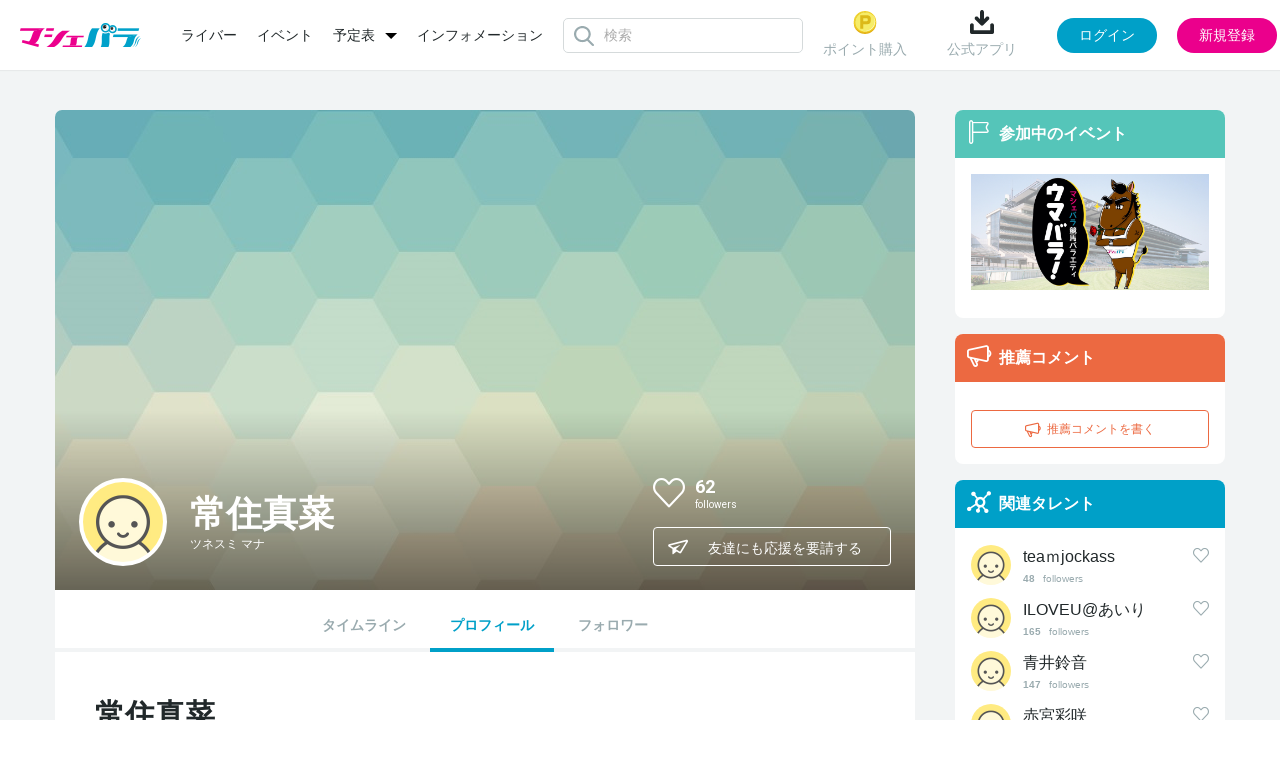

--- FILE ---
content_type: text/html; charset=UTF-8
request_url: https://www.mache.tv/talent/tsunesumi-mana/
body_size: 6770
content:
<!DOCTYPE html>
<html lang="ja">
<head>
<meta charset="UTF-8"/>
<title>常住真菜のプロフィール | マシェバラ</title>
<meta name="description" content="常住真菜のプロフィールページです。"/>
<meta name="keywords" content="常住真菜,マシェバラ"/>
<meta content="width=device-width, initial-scale=1.0, user-scalable=no" name="viewport"/>


<link rel="icon" href="/favicon.ico?date=20161207194251" type="image/x-icon"/>
<link rel="icon" href="/favicon.ico?date=20161207194251" type="image/vnd.microsoft.icon"/>
<link rel="shortcut icon" href="/favicon.ico?date=20161207194251" type="image/x-icon"/>
<link href="/css/common.css?date=20251209113735" rel="stylesheet" type="text/css"/>
<link href="/css/modal.css?date=20240215113751" rel="stylesheet" type="text/css"/>
<link href="/css/upload.css?date=20200707025054" rel="stylesheet" type="text/css"/>
<link href="https://fonts.googleapis.com/css?family=Roboto:400,100,300,700|Roboto+Condensed:700" rel="stylesheet" type="text/css"/>
<script charset="utf-8" src="/js/jquery-2.1.4.min.js" type="text/javascript"></script> 
<script charset="utf-8" src="/js/perfect-scrollbar.jquery.js" type="text/javascript"></script> 
<script charset="utf-8" src="/js/jquery.Jcrop.js" type="text/javascript"></script> 
<script charset="utf-8" src="/js/farbtastic.js" type="text/javascript"></script> 
<script charset="utf-8" src="/js/project.js?date=20250929154115" type="text/javascript"></script> 
<script charset="utf-8" src="/js/project_sample.js" type="text/javascript"></script> 
<script charset="utf-8" src="/js/common.js?date=20251015104307" type="text/javascript"></script> 
<script charset="utf-8" src="/js/mypage.js?date=20250623152407" type="text/javascript"></script> 
<!--[if lt IE 9]>
    <script src="http://html5shim.googlecode.com/svn/trunk/html5.js"></script>
    <![endif]--> 

<script charset="utf-8" type="text/javascript">
    (function (_g) {
      // _g: globalオブジェクト(window)
      _g.inn_env = _g.inn_env || {};
      _g.inn_env.front_base = '/';
      _g.inn_env.front_api_base = '/api/';
      _g.inn_env.emitter_namespace = '/prod';
      _g.inn_env.heartbeat_interval = '20000';
      _g.inn_env.session_cookie = 'SID';
      _g.inn_env.emoji_list = ["nikoniko","heart","wink","kiss","warai","ikari","kanasi","namida","bikuri","ga-nn","dokidoki","furareta","mukimuki","ok","good","hakushu_1","hakushu_2","guu","pieace","byebye","kirakira","ase","ase_namida","dash_tameiki","zzz","bikkuri","hatena","runrun","craker","star"];
    })(window);
    </script> 
<script charset="utf-8" src="/js/variety.js?date=20240401120136" type="text/javascript"></script> 
<script charset="utf-8" src="/js/variety_mypage_account.js?date=20230530143816" type="text/javascript"></script> 
<script charset="utf-8" src="/js/scroll.js" type="text/javascript"></script> 

<!-- Google Tag Manager --> 
<script>/*<![CDATA[*/(function(w,d,s,l,i){w[l]=w[l]||[];w[l].push({'gtm.start':
new Date().getTime(),event:'gtm.js'});var f=d.getElementsByTagName(s)[0],
j=d.createElement(s),dl=l!='dataLayer'?'&l='+l:'';j.async=true;j.src=
'https://www.googletagmanager.com/gtm.js?id='+i+dl;f.parentNode.insertBefore(j,f);
})(window,document,'script','dataLayer','GTM-MZ699N2');/*]]>*/</script> 
<!-- End Google Tag Manager -->

<meta name="twitter:card" content="summary"/>
<meta name="twitter:site" content="@MacheVariety"/>
<meta name="twitter:title" content="マシェバラ 芸能人によるネット生放送＆ライブトークバラエティ"/>
<meta name="twitter:description" content="芸能人によるネット生放送＆ライブトークイベントを配信。お笑い芸人、女優、アイドル多数出演。"/>

	<meta name="twitter:image" content="https://www.mache.tv/images/img-logo-machevariety-1000.png"/>
	
	<meta name="twitter:url" content="https://www.mache.tv"/>
	
	<meta property="og:type" content="website"/>
	<meta property="og:title" content="マシェバラ 芸能人によるネット生放送＆ライブトークバラエティ"/>
	<meta property="og:url" content="https://www.mache.tv"/>
	
	<meta property="og:description" content="芸能人によるネット生放送＆ライブトークイベントを配信。お笑い芸人、女優、アイドル多数出演。"/>
	<meta property="og:site_name" content="マシェバラ"/>
	<meta property="og:image" content="https://www.mache.tv/images/img-logo-machevariety-1000.png"/>
	
	
	


</head>
<body>
<div class="l-layer l-layer--modal" id="l-layer--modal"></div>
<div class="l-layer l-layer--notification" id="l-layer--notification"></div>
<div class="l-layer l-layer--page" id="l-layer--page"> 
	
    
	<header class="site_header">
        
		<div class="inner">
			<div class="left_box">
				<div class="brand">
					<a href="/">
						<img alt="マシェバラ" height="24" src="/images/img-logo-machevariety.png" srcset="/images/img-logo-machevariety-x2.png 2x" width="121"/>
					</a>
				</div>
        	    
	<nav class="header_menu">
		<ul class="menu_list">
			<li class="list-item">
				<a href="/talent/">ライバー</a>
			</li>
			<li class="list-item">
				<a href="/event/">イベント</a>
			</li>
		<li class="list-item dropdown">
				<div class="dropdown-toggle">
					<a class="dropdown-toggle-menu">予定表</a>
				</div>
				<ul class="dropdown-menu">
					<li><a href="/program/">番組表</a></li>
					<li style="margin-top: 15px;"><a href="/realevent/schedule">リアルイベント</a></li>
				</ul>
			</li>
			<!-- <li class="list-item">
				<a href="/program/">番組表</a>
			</li> -->
			<li class="list-item">
				<a href="/info/">インフォメーション</a>
			</li>
		</ul>
	</nav>

        	    
	<div class="header_search">
		<div class="icon__loader"></div>
		<div class="search_form">
			<input type="text" class="input_search" id="common_searchBox" placeholder="検索" autocomplete="off"/>
		</div>
		<div class="search_suggest" id="common_suggestMenu">
			<div class="p-header-search__suggestMenu__inner suggest_menu">
				<div class="category">
					<div class="category_head">
						<div class="ttl">ライバー (0)</div>
					</div>
					<div class="category_body">
						<div class="not_found">
							該当のライバーが見つかりません
						</div>
					</div>
				</div>
				<div class="category">
					<div class="category_head">
						<div class="ttl">イベント (0)</div>
					</div>
					<div class="category_body">
						<div class="not_found">
							該当のイベントが見つかりません
						</div>
					</div>
				</div>
			</div>
		</div>
	</div>

			</div>
			<div class="right_box">
        	    
	
		<div class="before_login">
			<div class="header_menu">
				
					<div class="menu-item">
						<a href="/account/sns_login_modal" class="js-modal-trigger" data-modal-url="/account/sns_login_modal">
							<img src="/images/common/header_point.png" alt="ポイントのアイコン"/>
							ポイント購入
						</a>
					</div>
				
				
				<div class="menu-item download">
					<div class="name" id="download">
						<img src="/images/common/header_download.png" alt="ダウンロードのアイコン"/>
						公式アプリ
					</div>
					<div class="code">
						<div class="ttl">読み取る</div>
						<div class="image">
							<img src="/images/common/qr.png" alt="マシェバラアプリはこちらから"/>
						</div>
						<div class="close">
							<img src="/images/common/close.svg" alt="閉じる"/>
						</div>
					</div>
				</div>
			</div>
			<div class="action" id="js-login_modal" data-is_required_login="false">
				<button type="button" class="js-modal-trigger button button_login" data-modal-url="/account/sns_login_modal">ログイン</button>
				<button type="button" class="js-modal-trigger button button_regist" data-modal-url="/account/register_modal">新規登録</button>
			</div>
		</div>
	

	

	

	
	
		<div class="hidden" id="meta_flag" data-is_success="0"></div>
	

	<div class="hidden" id="modal_flags" data-production_email_check_modal_show="0" data-tc_modal_show="0" data-meta_user_delete_modal_show="0"></div>
<script>
	$(document).ready(function() {
		let modal_urls = []
		let modal_flags = $("#modal_flags").data()
		let meta_flag = $("#meta_flag").data()

		$.each(modal_flags, function(key, value) {
			if (value == 1) {
				switch (key) {
					case 'production_email_check_modal_show':
						modal_urls.push("/index/production_email_check_modal")
						break;
						
						case 'tc_modal_show':
						modal_urls.push("/index/tc_modal")
						break;

						case 'meta_user_delete_modal_show':
						let is_success = meta_flag.is_success ?? 0;
						modal_urls.push(`/index/meta_user_delete_modal?is_success_meta=` + is_success);
						break;
				
					default:
						break;
				}
			} 
		})

		macheVariety.Modal_Show_Multiple(modal_urls); 
	});
</script>

			</div>
		</div>
	</header>
   	
    

	<div class="l-block-full">
		<div class="inner">
			<div class="l-block-full__mainCol"></div>
		</div>
	</div>
	<div class="l-block-main l-block-main--2col-ctntLeft">
		<div class="inner"> 
			
	<div class="page_talent">
		<div class="profile">
			<div class="l-block-main__content"> 
				<section class="p-ctntPanel"> 
					
<!--talentDetail cover-->
    <header class="p-talentDetail-cover">
        <div class="p-talentDetail-cover__left">
            <div class="p-talentDetail-cover__profPic">
                <div class="pic">
                    <div class="c-circlePic">
                        <img alt="" height="80" src="/images/default_prof_pic.png" width="80"/>
                    </div>
                </div>
            </div>
            <h1 class="p-talentDetail-cover__name">
              <div class="name">常住真菜</div>
              <div class="kana">ツネスミ マナ</div>
              
            </h1>
        </div>
        <div class="p-talentDetail-cover__right">
            <ul class="p-talentDetail-cover__social">
                <div class="p-talentDetail-cover__social__followers">
                    <div class="c-followSwitch js-followSwitch tsunesumi-mana" id="tsunesumi-mana" onclick="follow_toggle(&#039;tsunesumi-mana&#039;, &#039;/member/change_follow&#039;)">
                        <i class="icon c-followSwitch__icon heartSwitch"></i>
                    </div>
                    <div class="followers__cnt">
                        <span class="cnt" id="cnt-tsunesumi-mana">62</span>
                        <span class="label">followers</span>
                    </div>
                </div>
                <div class="p-talentDetail-cover__social__link">
                    <div class="link">
                        
                    </div>
                    <div class="link">
                        
                    </div>
                </div>
            </ul>
            <div class="p-talentDetail-cover__share js-sharePopup">
                <button class="p-talentDetail-cover__share__btn c-lineBtn" type="button"><i class="icon icon-mv-airplane"></i><span class="label">友達にも応援を要請する</span></button>
                <div class="p-talentDetail-cover__share__pop">
                    <div class="pop__body">
                        <div class="pop__item">
                            <i class="icon icon-mv-twitter-xs xtwitter" onclick="window.open('https://x.com/share?text=マシェバラで常住真菜を一緒に応援しよう！%0a&amp;hashtags=ウマバラ,ミス東スポ2019&amp;url='+encodeURIComponent(location.href),'twitter-share-dialog','width=626,height=436');return false;"></i>
                        </div>
                        <div class="pop__item fb-share-button">
                            <i class="icon icon-mv-facebook-s facebook" onclick="window.open('https://www.facebook.com/sharer/sharer.php?u='+encodeURIComponent(location.href),'facebook-share-dialog','width=626,height=436');return false;"></i>
                        </div>
                    </div>
                </div>
            </div>
        </div>
        <div class="talent_cover_img">
            <img class="cover_img" alt="" src="/images/talent_default_pc.jpg"/>
        </div>
    </header>
<!--//talentDetail cover-->

<!--talentDetail nav-->
	<nav class="p-talentDetail-nav">
		<ul class="p-talentDetail-nav__list">
			<li class="p-talentDetail-nav__item  "><a href="/talent/tsunesumi-mana/timeline">タイムライン</a></li>
			<li class="p-talentDetail-nav__item  is-current "><a href="/talent/tsunesumi-mana/">プロフィール</a></li>
			
			<li class="p-talentDetail-nav__item  "><a href="/talent/tsunesumi-mana/follower/">フォロワー</a></li>

		</ul>
	</nav>
<!--//talentDetail nav-->

					<div class="p-ctntPanel__body"> 
						<article class="p-talentDetail-profileArticle">
							<h1 class="p-talentDetail-profileArticle__header">
								<div class="p-talentDetail-profileArticle__name">常住真菜</div>
								<div class="p-talentDetail-profileArticle__kana">ツネスミ マナ</div>
								
							</h1>
							
							<div class="c-hztlTermList c-hztlTermList--prof">
								
								
								<dl class="c-hztlTermList__list">
									<dt class="c-hztlTermList__dt">出身地</dt>
									<dd class="c-hztlTermList__dd">千葉県</dd>
								</dl>
								<dl class="c-hztlTermList__list">
									<dt class="c-hztlTermList__dt">身長</dt>
									<dd class="c-hztlTermList__dd">166cm</dd>
								</dl>
								<dl class="c-hztlTermList__list">
									<dt class="c-hztlTermList__dt">3サイズ</dt>
									<dd class="c-hztlTermList__dd">B / W 59 / H 84</dd>
								</dl>
								
								
								<dl class="c-hztlTermList__list">
									<dt class="c-hztlTermList__dt">血液型</dt>
									<dd class="c-hztlTermList__dd">B型</dd>
								</dl>
								<dl class="c-hztlTermList__list">
									<dt class="c-hztlTermList__dt">生年月日</dt>
									<dd class="c-hztlTermList__dd">1994年10月02日 (31歳)</dd>
								</dl>
								<dl class="c-hztlTermList__list">
									<dt class="c-hztlTermList__dt">特技</dt>
									<dd class="c-hztlTermList__dd">弓道・つかみ取り</dd>
								</dl>
								<dl class="c-hztlTermList__list">
									<dt class="c-hztlTermList__dt">趣味</dt>
									<dd class="c-hztlTermList__dd">YouTubeを見ること・読書</dd>
								</dl>
								
								
								
								
								
								
							</div>
						</article>
						
						<section class="p-talentDetail-subArticle">
							<header class="p-talentDetail-subArticle__header">
								<h2 class="header__title u-color--green"> <i class="icon icon-mv-flag"></i><span class="label">出演履歴</span> </h2>
							</header>
							<div class="p-talentDetail-subArticle__body">
								<ol class="c-eventList-entry">
									<li class="c-eventList-entry__item">
										<div class="c-eventList-entry__detail">
											<div class="title"> <a href="/event/uma/"><span>マシェバラ競馬バラエティ「ウマバラ！」</span></a> </div>
											<div class="caption"> <span>ガールズと一緒に競馬予想！</span> </div>
											<div class="buttons">
												
												
											</div>
										</div>
										<div class="c-eventList-entry__cover"> <a href="/event/uma/"><img height="119" width="238" alt="マシェバラ競馬バラエティ「ウマバラ！」" src="https://inn2sst03.blob.core.windows.net/inn/variety_event/event_top_image_1_id/68e8bc2d-ec6c-45c0-b73d-64d20a000010.jpg"/></a> </div>
									</li><li class="c-eventList-entry__item">
										<div class="c-eventList-entry__detail">
											<div class="title"> <a href="/event/2019tospo/"><span>ミス東スポ2019選考オーディション</span></a> </div>
											<div class="caption"> <span>老舗新聞社・東スポのミスコンテスト！各界から紙面を彩るに相応しい美女がエントリー！</span> </div>
											<div class="buttons">
												
												
											</div>
										</div>
										<div class="c-eventList-entry__cover"> <a href="/event/2019tospo/"><img height="119" width="238" alt="ミス東スポ2019選考オーディション" src="https://inn2sst03.blob.core.windows.net/inn/variety_event/event_top_image_1_id/5b31d4a8-0a90-4ada-9213-41220a000010.jpg"/></a> </div>
									</li>
								</ol>
							</div>
						</section>
						
						
						
					</div>
				</section>
			</div>
		</div>
	</div>
<script charset="utf-8" src="/js/jquery.jqplot.min.js" type="text/javascript"></script> 
<script charset="utf-8" src="/js/jqplot.donutRenderer.min.js" type="text/javascript"></script> 
<script>
$(function() {
	var chartData = [
		['アイドル', ],
		['タレント', ],
		['グラビア', ],
		['モデル', ],
		['コスプレ', ],
		['バラエティ', ],
		['その他', ],
	];

	var chartSeriesColors = [
		"#eb008c", "#e4b100", "#00a0c8", "#55c5b9", "#ec6941", "#9aabaf", "#dde1e2",
		"#eb008c", "#e4b100", "#00a0c8", "#55c5b9", "#ec6941", "#9aabaf", "#dde1e2"
	];

	var plot1 = jQuery.jqplot ('profChartCanvas', [chartData],{
		seriesColors: chartSeriesColors,
		stackSeries: true,
		seriesDefaults: {
			renderer: jQuery.jqplot.DonutRenderer,
			rendererOptions: {
				showDataLabels: true,
				dataLabels: "label",
				startAngle: -90,
				shadow: false,
				padding: 0,
			},
		},
		legend: { show:false, location: 'e' },
		grid: {
			background: "transparent",
			borderColor: "transparent",
			borderWidth: 0,
			shadow: false,
		},
		gridDimensions:{
			width: 270,
			height: 270,
		},
	});
});
</script> 

			<div class="l-block-main__side">
  <!--sideLiveBox-->
  
  <!--//sideLiveBox-->

  <!--sideBox event-->
  <aside class="p-sideBox p-sideBox--event">
  <header class="p-sideBox__header p-sideBox__header--green">
    <i class="icon icon-mv-flag"></i>
    <h2 class="label">参加中のイベント</h2>
  </header>
  <div class="p-sideBox__body">
    <nav>
      <ul class="c-eventList">
        
          <li class="c-eventList__item">
            <a href="/event/uma/">
              <div class="c-eventList__cover">
                <div class="c-eventList__cover__text">
                  <div class="title">マシェバラ競馬バラエティ「ウマバラ！」</div>
                  <div class="caption">ガールズと一緒に競馬予想！</div>
                </div>
                <div class="c-eventList__cover__img">
                  <img height="119" width="238" alt="マシェバラ競馬バラエティ「ウマバラ！」" src="https://inn2sst03.blob.core.windows.net/inn/variety_event/event_top_image_1_id/68e8bc2d-ec6c-45c0-b73d-64d20a000010.jpg"/>
                </div>
              </div>
            </a>
            
          </li>
        
      </ul>
    </nav>
  </div>
</aside>
  <!--//sideBox event-->

  <!--sideBox recommend-->
  <aside class="p-sideBox p-sideBox--recommend">
	<header class="p-sideBox__header p-sideBox__header--orange">
		<i class="icon icon-mv-megaphone"></i>
		<h2 class="label">推薦コメント</h2>
	</header>
	<div class="p-sideBox__body">
		<div class="c-commentList js-commentList">
			<ul class="c-commentList__list">
				<!--デフォルトでは５件表示。「もっとみる」クリックでパネルが伸びて10件表示に変更-->
				
			</ul>
			<div class="c-commentList__moreLink">
				<a href="#">もっとみる</a>
			</div>
			<!-- ADelaCruz INNR_VARIETY-219, INNR_VARIETY-220 bug fix start -->
			
			
				<button class="js-modal-trigger c-lineBtn c-lineBtn--recommendAdd" data-modal-url="/account/sns_login_modal">
					<i class="icon icon-mv-megaphone"></i><span class="label">推薦コメントを書く</span>
				</button>
			
			<!-- ADelaCruz INNR_VARIETY-219, INNR_VARIETY-220 bug fix end -->
		</div>
	</div>
</aside>
  <!--//sideBox recommend-->

  <!--sideBox relatedTalent-->
  <aside class="p-sideBox p-sideBox--relatedTalent">
  <header class="p-sideBox__header p-sideBox__header--blue">
    <i class="icon icon-mv-relation"></i>
    <h2 class="label">関連タレント</h2>
  </header>
  <div class="p-sideBox__body">
    <div class="c-relatedTalent">
      <ul class="c-relatedTalent__list">
        
          <li class="c-relatedTalent__item">
            <div class="c-relatedTalent__name">
              <a href="/talent/jockass/">teaｍjockass</a>
            </div>
            <div class="c-relatedTalent__profPic">
              <a href="/talent/jockass/" style="text-decoration:none;">
	              <span class="c-circlePic">
	              	<img height="40" width="40" alt="teaｍjockassのプロフィール画像" src="/images/default_prof_pic.png"/>
	              </span>
              </a>
            </div>
            <div class="c-relatedTalent__follower">
            	<span class="cnt" id="cnt-jockass">48</span>
              	<span class="label">followers</span>
            </div>
            <div class="c-relatedTalent__followBtn c-followSwitch js-followSwitch  jockass" id="jockass" onclick="follow_toggle(&#039;jockass&#039;,&#039;/member/change_follow&#039;, &#039;talent&#039;)">
                  <i class="icon c-followSwitch__icon"></i>
            </div>
          </li>
        
          <li class="c-relatedTalent__item">
            <div class="c-relatedTalent__name">
              <a href="/talent/iloveu-airi/">ILOVEU@あいり</a>
            </div>
            <div class="c-relatedTalent__profPic">
              <a href="/talent/iloveu-airi/" style="text-decoration:none;">
	              <span class="c-circlePic">
	              	<img height="40" width="40" alt="ILOVEU@あいりのプロフィール画像" src="/images/default_prof_pic.png"/>
	              </span>
              </a>
            </div>
            <div class="c-relatedTalent__follower">
            	<span class="cnt" id="cnt-iloveu-airi">165</span>
              	<span class="label">followers</span>
            </div>
            <div class="c-relatedTalent__followBtn c-followSwitch js-followSwitch  iloveu-airi" id="iloveu-airi" onclick="follow_toggle(&#039;iloveu-airi&#039;,&#039;/member/change_follow&#039;, &#039;talent&#039;)">
                  <i class="icon c-followSwitch__icon"></i>
            </div>
          </li>
        
          <li class="c-relatedTalent__item">
            <div class="c-relatedTalent__name">
              <a href="/talent/aoi-suzune/">青井鈴音</a>
            </div>
            <div class="c-relatedTalent__profPic">
              <a href="/talent/aoi-suzune/" style="text-decoration:none;">
	              <span class="c-circlePic">
	              	<img height="40" width="40" alt="青井鈴音のプロフィール画像" src="/images/default_prof_pic.png"/>
	              </span>
              </a>
            </div>
            <div class="c-relatedTalent__follower">
            	<span class="cnt" id="cnt-aoi-suzune">147</span>
              	<span class="label">followers</span>
            </div>
            <div class="c-relatedTalent__followBtn c-followSwitch js-followSwitch  aoi-suzune" id="aoi-suzune" onclick="follow_toggle(&#039;aoi-suzune&#039;,&#039;/member/change_follow&#039;, &#039;talent&#039;)">
                  <i class="icon c-followSwitch__icon"></i>
            </div>
          </li>
        
          <li class="c-relatedTalent__item">
            <div class="c-relatedTalent__name">
              <a href="/talent/akamiya-ayasa/">赤宮彩咲</a>
            </div>
            <div class="c-relatedTalent__profPic">
              <a href="/talent/akamiya-ayasa/" style="text-decoration:none;">
	              <span class="c-circlePic">
	              	<img height="40" width="40" alt="赤宮彩咲のプロフィール画像" src="/images/default_prof_pic.png"/>
	              </span>
              </a>
            </div>
            <div class="c-relatedTalent__follower">
            	<span class="cnt" id="cnt-akamiya-ayasa">82</span>
              	<span class="label">followers</span>
            </div>
            <div class="c-relatedTalent__followBtn c-followSwitch js-followSwitch  akamiya-ayasa" id="akamiya-ayasa" onclick="follow_toggle(&#039;akamiya-ayasa&#039;,&#039;/member/change_follow&#039;, &#039;talent&#039;)">
                  <i class="icon c-followSwitch__icon"></i>
            </div>
          </li>
        
          <li class="c-relatedTalent__item">
            <div class="c-relatedTalent__name">
              <a href="/talent/akutsu-misaki/">阿久津美咲</a>
            </div>
            <div class="c-relatedTalent__profPic">
              <a href="/talent/akutsu-misaki/" style="text-decoration:none;">
	              <span class="c-circlePic">
	              	<img height="40" width="40" alt="阿久津美咲のプロフィール画像" src="https://inn2sst03.blob.core.windows.net/inn/talent/icon_image/68f9ab6a-7b94-4a2d-a98e-64d80a000010.png"/>
	              </span>
              </a>
            </div>
            <div class="c-relatedTalent__follower">
            	<span class="cnt" id="cnt-akutsu-misaki">237</span>
              	<span class="label">followers</span>
            </div>
            <div class="c-relatedTalent__followBtn c-followSwitch js-followSwitch  akutsu-misaki" id="akutsu-misaki" onclick="follow_toggle(&#039;akutsu-misaki&#039;,&#039;/member/change_follow&#039;, &#039;talent&#039;)">
                  <i class="icon c-followSwitch__icon"></i>
            </div>
          </li>
        
      </ul>
    </div>
  </div>
</aside>
  <!--//sideBox relatedTalent-->
</div>
		</div>
	</div>
	<div class="p-pageScrollUp" id="pageScrollUp"> <i class="icon icon-mv-arrow2-up"></i> </div>
	
	<footer class="site_footer">
		<div class="inner">
			<nav class="footer_menu">
				<ul class="menu_list">
					<li class="list-item"> <a href="/About/rule/">利用規約</a> </li>
					<li class="list-item"> <a href="/privacypolicy/">プライバシーポリシー</a> </li>
					<li class="list-item"> <a href="/transaction/">特定商取引</a> </li>
					<li class="list-item"> <a href="/recommendation/">推奨環境</a> </li>
					<li class="list-item"> <a href="/company/">運営会社</a> </li>
					<li class="list-item"> <a href="/faq/">FAQ</a> </li>
					<li class="list-item"> <a href="/collaboration/television/">コラボレーション</a> </li>
					<li class="list-item"> <a href="/realevent/schedule">リアルイベント</a> </li>
					<li class="list-item"> <a href="/contact/">お問い合わせ</a> </li>
			</ul>
				<div class="social_list">
					<div class="list-item twitter">
						<a href="https://twitter.com/MacheVariety" target="_blank">
							<img src="/images/common/footer_x.png" alt="マシェバラ公式Xアカウント"/>
						</a>
					</div>
					<div class="list-item youtube">
						<a href="https://www.youtube.com/user/machetv" target="_blank">
							<img src="/images/common/footer_youtube.png" alt="マシェバラ公式Youtubeアカウント"/>
						</a>
					</div>
				</div>
			</nav>
			<div class="brand">
				<a href="/" class="logo">
					<img alt="マシェバラ" height="20" src="/images/common/footer_brand.png"/>
				</a>
				<small class="copyright">2007 - 2026 &copy; Macherie Variety </small>
			</div>
		</div>
	</footer>

</div>
</body>
</html>

--- FILE ---
content_type: application/javascript
request_url: https://www.mache.tv/js/jqplot.donutRenderer.min.js
body_size: 3797
content:
/* jqPlot 1.0.8r1250 | (c) 2009-2013 Chris Leonello | jplot.com
   jsDate | (c) 2010-2013 Chris Leonello
 */(function(e){e.jqplot.DonutRenderer=function(){e.jqplot.LineRenderer.call(this)};e.jqplot.DonutRenderer.prototype=new e.jqplot.LineRenderer();e.jqplot.DonutRenderer.prototype.constructor=e.jqplot.DonutRenderer;e.jqplot.DonutRenderer.prototype.init=function(p,t){this.diameter=null;this.innerDiameter=null;this.thickness=null;this.padding=20;this.sliceMargin=0;this.ringMargin=null;this.fill=true;this.shadowOffset=2;this.shadowAlpha=0.07;this.shadowDepth=5;this.highlightMouseOver=true;this.highlightMouseDown=false;this.highlightColors=[];this.dataLabels="percent";this.showDataLabels=false;this.dataLabelFormatString=null;this.dataLabelThreshold=3;this.dataLabelPositionFactor=0.4;this.dataLabelNudge=0;this.startAngle=0;this.tickRenderer=e.jqplot.DonutTickRenderer;this._drawData=true;this._type="donut";if(p.highlightMouseDown&&p.highlightMouseOver==null){p.highlightMouseOver=false}e.extend(true,this,p);if(this.diameter!=null){this.diameter=this.diameter-this.sliceMargin}this._diameter=null;this._innerDiameter=null;this._radius=null;this._innerRadius=null;this._thickness=null;this._previousSeries=[];this._numberSeries=1;this._sliceAngles=[];this._highlightedPoint=null;if(this.highlightColors.length==0){for(var r=0;r<this.seriesColors.length;r++){var q=e.jqplot.getColorComponents(this.seriesColors[r]);var n=[q[0],q[1],q[2]];var s=n[0]+n[1]+n[2];for(var o=0;o<3;o++){n[o]=(s>570)?n[o]*0.8:n[o]+0.3*(255-n[o]);n[o]=parseInt(n[o],10)}this.highlightColors.push("rgb("+n[0]+","+n[1]+","+n[2]+")")}}t.postParseOptionsHooks.addOnce(l);t.postInitHooks.addOnce(g);t.eventListenerHooks.addOnce("jqplotMouseMove",b);t.eventListenerHooks.addOnce("jqplotMouseDown",a);t.eventListenerHooks.addOnce("jqplotMouseUp",j);t.eventListenerHooks.addOnce("jqplotClick",f);t.eventListenerHooks.addOnce("jqplotRightClick",m);t.postDrawHooks.addOnce(h)};e.jqplot.DonutRenderer.prototype.setGridData=function(s){var o=[];var t=[];var n=this.startAngle/180*Math.PI;var r=0;this._drawData=false;for(var q=0;q<this.data.length;q++){if(this.data[q][1]!=0){this._drawData=true}o.push(this.data[q][1]);t.push([this.data[q][0]]);if(q>0){o[q]+=o[q-1]}r+=this.data[q][1]}var p=Math.PI*2/o[o.length-1];for(var q=0;q<o.length;q++){t[q][1]=o[q]*p;t[q][2]=this.data[q][1]/r}this.gridData=t};e.jqplot.DonutRenderer.prototype.makeGridData=function(s,t){var o=[];var u=[];var r=0;var n=this.startAngle/180*Math.PI;this._drawData=false;for(var q=0;q<s.length;q++){if(this.data[q][1]!=0){this._drawData=true}o.push(s[q][1]);u.push([s[q][0]]);if(q>0){o[q]+=o[q-1]}r+=s[q][1]}var p=Math.PI*2/o[o.length-1];for(var q=0;q<o.length;q++){u[q][1]=o[q]*p;u[q][2]=s[q][1]/r}return u};e.jqplot.DonutRenderer.prototype.drawSlice=function(x,u,t,p,s){var n=this._diameter/2;var v=n-this._thickness;var w=this.fill;x.save();x.translate(this._center[0],this._center[1]);if(s){for(var q=0;q<this.shadowDepth;q++){x.save();x.translate(this.shadowOffset*Math.cos(this.shadowAngle/180*Math.PI),this.shadowOffset*Math.sin(this.shadowAngle/180*Math.PI));o()}}else{o()}function o(){if(t>6.282+this.startAngle){t=6.282+this.startAngle;if(u>t){u=6.281+this.startAngle}}if(u>=t){return}x.beginPath();x.fillStyle=p;x.strokeStyle=p;x.arc(0,0,n,u,t,false);x.lineTo(v*Math.cos(t),v*Math.sin(t));x.arc(0,0,v,t,u,true);x.closePath();if(w){x.fill()}else{x.stroke()}}if(s){for(var q=0;q<this.shadowDepth;q++){x.restore()}}x.restore()};e.jqplot.DonutRenderer.prototype.draw=function(N,V,t,P){var Q;var J=(t!=undefined)?t:{};var q=0;var p=0;var u=1;if(t.legendInfo&&t.legendInfo.placement=="insideGrid"){var I=t.legendInfo;switch(I.location){case"nw":q=I.width+I.xoffset;break;case"w":q=I.width+I.xoffset;break;case"sw":q=I.width+I.xoffset;break;case"ne":q=I.width+I.xoffset;u=-1;break;case"e":q=I.width+I.xoffset;u=-1;break;case"se":q=I.width+I.xoffset;u=-1;break;case"n":p=I.height+I.yoffset;break;case"s":p=I.height+I.yoffset;u=-1;break;default:break}}var B=(J.shadow!=undefined)?J.shadow:this.shadow;var W=(J.showLine!=undefined)?J.showLine:this.showLine;var O=(J.fill!=undefined)?J.fill:this.fill;var s=N.canvas.width;var H=N.canvas.height;var G=s-q-2*this.padding;var R=H-p-2*this.padding;var v=Math.min(G,R);var T=v;var X=(this.ringMargin==null)?this.sliceMargin*2:this.ringMargin;for(var Q=0;Q<this._previousSeries.length;Q++){T-=2*this._previousSeries[Q]._thickness+2*X}this._diameter=this.diameter||T;if(this.innerDiameter!=null){var M=(this._numberSeries>1&&this.index>0)?this._previousSeries[0]._diameter:this._diameter;this._thickness=this.thickness||(M-this.innerDiameter-2*X*this._numberSeries)/this._numberSeries/2}else{this._thickness=this.thickness||v/2/(this._numberSeries+1)*0.85}var K=this._radius=this._diameter/2;this._innerRadius=this._radius-this._thickness;var o=this.startAngle/180*Math.PI;this._center=[(s-u*q)/2+u*q,(H-u*p)/2+u*p];if(this.shadow){var L="rgba(0,0,0,"+this.shadowAlpha+")";for(var Q=0;Q<V.length;Q++){var A=(Q==0)?o:V[Q-1][1]+o;A+=this.sliceMargin/180*Math.PI;this.renderer.drawSlice.call(this,N,A,V[Q][1]+o,L,true)}}for(var Q=0;Q<V.length;Q++){var A=(Q==0)?o:V[Q-1][1]+o;A+=this.sliceMargin/180*Math.PI;var z=V[Q][1]+o;this._sliceAngles.push([A,z]);this.renderer.drawSlice.call(this,N,A,z,this.seriesColors[Q],false);if(this.showDataLabels&&V[Q][2]*100>=this.dataLabelThreshold){var S,U=(A+z)/2,C;if(this.dataLabels=="label"){S=this.dataLabelFormatString||"%s";C=e.jqplot.sprintf(S,V[Q][0])}else{if(this.dataLabels=="value"){S=this.dataLabelFormatString||"%d";C=e.jqplot.sprintf(S,this.data[Q][1])}else{if(this.dataLabels=="percent"){S=this.dataLabelFormatString||"%d%%";C=e.jqplot.sprintf(S,V[Q][2]*100)}else{if(this.dataLabels.constructor==Array){S=this.dataLabelFormatString||"%s";C=e.jqplot.sprintf(S,this.dataLabels[Q])}}}}var n=this._innerRadius+this._thickness*this.dataLabelPositionFactor+this.sliceMargin+this.dataLabelNudge;var F=this._center[0]+Math.cos(U)*n+this.canvas._offsets.left;var E=this._center[1]+Math.sin(U)*n+this.canvas._offsets.top;var D=e('<span class="jqplot-donut-series jqplot-data-label" style="position:absolute;">'+C+"</span>").insertBefore(P.eventCanvas._elem);F-=D.width()/2;E-=D.height()/2;F=Math.round(F);E=Math.round(E);D.css({left:F,top:E})}}};e.jqplot.DonutAxisRenderer=function(){e.jqplot.LinearAxisRenderer.call(this)};e.jqplot.DonutAxisRenderer.prototype=new e.jqplot.LinearAxisRenderer();e.jqplot.DonutAxisRenderer.prototype.constructor=e.jqplot.DonutAxisRenderer;e.jqplot.DonutAxisRenderer.prototype.init=function(n){this.tickRenderer=e.jqplot.DonutTickRenderer;e.extend(true,this,n);this._dataBounds={min:0,max:100};this.min=0;this.max=100;this.showTicks=false;this.ticks=[];this.showMark=false;this.show=false};e.jqplot.DonutLegendRenderer=function(){e.jqplot.TableLegendRenderer.call(this)};e.jqplot.DonutLegendRenderer.prototype=new e.jqplot.TableLegendRenderer();e.jqplot.DonutLegendRenderer.prototype.constructor=e.jqplot.DonutLegendRenderer;e.jqplot.DonutLegendRenderer.prototype.init=function(n){this.numberRows=null;this.numberColumns=null;e.extend(true,this,n)};e.jqplot.DonutLegendRenderer.prototype.draw=function(){var q=this;if(this.show){var y=this._series;var B="position:absolute;";B+=(this.background)?"background:"+this.background+";":"";B+=(this.border)?"border:"+this.border+";":"";B+=(this.fontSize)?"font-size:"+this.fontSize+";":"";B+=(this.fontFamily)?"font-family:"+this.fontFamily+";":"";B+=(this.textColor)?"color:"+this.textColor+";":"";B+=(this.marginTop!=null)?"margin-top:"+this.marginTop+";":"";B+=(this.marginBottom!=null)?"margin-bottom:"+this.marginBottom+";":"";B+=(this.marginLeft!=null)?"margin-left:"+this.marginLeft+";":"";B+=(this.marginRight!=null)?"margin-right:"+this.marginRight+";":"";this._elem=e('<table class="jqplot-table-legend" style="'+B+'"></table>');var F=false,x=false,n,v;var z=y[0];var o=new e.jqplot.ColorGenerator(z.seriesColors);if(z.show){var G=z.data;if(this.numberRows){n=this.numberRows;if(!this.numberColumns){v=Math.ceil(G.length/n)}else{v=this.numberColumns}}else{if(this.numberColumns){v=this.numberColumns;n=Math.ceil(G.length/this.numberColumns)}else{n=G.length;v=1}}var E,D,p,t,r,u,w,C;var A=0;for(E=0;E<n;E++){if(x){p=e('<tr class="jqplot-table-legend"></tr>').prependTo(this._elem)}else{p=e('<tr class="jqplot-table-legend"></tr>').appendTo(this._elem)}for(D=0;D<v;D++){if(A<G.length){u=this.labels[A]||G[A][0].toString();C=o.next();if(!x){if(E>0){F=true}else{F=false}}else{if(E==n-1){F=false}else{F=true}}w=(F)?this.rowSpacing:"0";t=e('<td class="jqplot-table-legend" style="text-align:center;padding-top:'+w+';"><div><div class="jqplot-table-legend-swatch" style="border-color:'+C+';"></div></div></td>');r=e('<td class="jqplot-table-legend" style="padding-top:'+w+';"></td>');if(this.escapeHtml){r.text(u)}else{r.html(u)}if(x){r.prependTo(p);t.prependTo(p)}else{t.appendTo(p);r.appendTo(p)}F=true}A++}}}}return this._elem};function c(r,q,o){o=o||{};o.axesDefaults=o.axesDefaults||{};o.legend=o.legend||{};o.seriesDefaults=o.seriesDefaults||{};var n=false;if(o.seriesDefaults.renderer==e.jqplot.DonutRenderer){n=true}else{if(o.series){for(var p=0;p<o.series.length;p++){if(o.series[p].renderer==e.jqplot.DonutRenderer){n=true}}}}if(n){o.axesDefaults.renderer=e.jqplot.DonutAxisRenderer;o.legend.renderer=e.jqplot.DonutLegendRenderer;o.legend.preDraw=true;o.seriesDefaults.pointLabels={show:false}}}function g(r,q,o){for(var p=1;p<this.series.length;p++){if(!this.series[p]._previousSeries.length){for(var n=0;n<p;n++){if(this.series[p].renderer.constructor==e.jqplot.DonutRenderer&&this.series[n].renderer.constructor==e.jqplot.DonutRenderer){this.series[p]._previousSeries.push(this.series[n])}}}}for(p=0;p<this.series.length;p++){if(this.series[p].renderer.constructor==e.jqplot.DonutRenderer){this.series[p]._numberSeries=this.series.length;if(this.series[p].highlightMouseOver){this.series[p].highlightMouseDown=false}}}}var k=false;function l(n){for(var o=0;o<this.series.length;o++){this.series[o].seriesColors=this.seriesColors;this.series[o].colorGenerator=e.jqplot.colorGenerator}}function d(r,q,p){var o=r.series[q];var n=r.plugins.donutRenderer.highlightCanvas;n._ctx.clearRect(0,0,n._ctx.canvas.width,n._ctx.canvas.height);o._highlightedPoint=p;r.plugins.donutRenderer.highlightedSeriesIndex=q;o.renderer.drawSlice.call(o,n._ctx,o._sliceAngles[p][0],o._sliceAngles[p][1],o.highlightColors[p],false)}function i(p){var n=p.plugins.donutRenderer.highlightCanvas;n._ctx.clearRect(0,0,n._ctx.canvas.width,n._ctx.canvas.height);for(var o=0;o<p.series.length;o++){p.series[o]._highlightedPoint=null}p.plugins.donutRenderer.highlightedSeriesIndex=null;p.target.trigger("jqplotDataUnhighlight")}function b(r,q,u,t,s){if(t){var p=[t.seriesIndex,t.pointIndex,t.data];var o=jQuery.Event("jqplotDataMouseOver");o.pageX=r.pageX;o.pageY=r.pageY;s.target.trigger(o,p);if(s.series[p[0]].highlightMouseOver&&!(p[0]==s.plugins.donutRenderer.highlightedSeriesIndex&&p[1]==s.series[p[0]]._highlightedPoint)){var n=jQuery.Event("jqplotDataHighlight");n.which=r.which;n.pageX=r.pageX;n.pageY=r.pageY;s.target.trigger(n,p);d(s,p[0],p[1])}}else{if(t==null){i(s)}}}function a(q,p,t,s,r){if(s){var o=[s.seriesIndex,s.pointIndex,s.data];if(r.series[o[0]].highlightMouseDown&&!(o[0]==r.plugins.donutRenderer.highlightedSeriesIndex&&o[1]==r.series[o[0]]._highlightedPoint)){var n=jQuery.Event("jqplotDataHighlight");n.which=q.which;n.pageX=q.pageX;n.pageY=q.pageY;r.target.trigger(n,o);d(r,o[0],o[1])}}else{if(s==null){i(r)}}}function j(p,o,s,r,q){var n=q.plugins.donutRenderer.highlightedSeriesIndex;if(n!=null&&q.series[n].highlightMouseDown){i(q)}}function f(q,p,t,s,r){if(s){var o=[s.seriesIndex,s.pointIndex,s.data];var n=jQuery.Event("jqplotDataClick");n.which=q.which;n.pageX=q.pageX;n.pageY=q.pageY;r.target.trigger(n,o)}}function m(r,q,u,t,s){if(t){var p=[t.seriesIndex,t.pointIndex,t.data];var n=s.plugins.donutRenderer.highlightedSeriesIndex;if(n!=null&&s.series[n].highlightMouseDown){i(s)}var o=jQuery.Event("jqplotDataRightClick");o.which=r.which;o.pageX=r.pageX;o.pageY=r.pageY;s.target.trigger(o,p)}}function h(){if(this.plugins.donutRenderer&&this.plugins.donutRenderer.highlightCanvas){this.plugins.donutRenderer.highlightCanvas.resetCanvas();this.plugins.donutRenderer.highlightCanvas=null}this.plugins.donutRenderer={highlightedSeriesIndex:null};this.plugins.donutRenderer.highlightCanvas=new e.jqplot.GenericCanvas();var o=e(this.targetId+" .jqplot-data-label");if(o.length){e(o[0]).before(this.plugins.donutRenderer.highlightCanvas.createElement(this._gridPadding,"jqplot-donutRenderer-highlight-canvas",this._plotDimensions,this))}else{this.eventCanvas._elem.before(this.plugins.donutRenderer.highlightCanvas.createElement(this._gridPadding,"jqplot-donutRenderer-highlight-canvas",this._plotDimensions,this))}var n=this.plugins.donutRenderer.highlightCanvas.setContext();this.eventCanvas._elem.bind("mouseleave",{plot:this},function(p){i(p.data.plot)})}e.jqplot.preInitHooks.push(c);e.jqplot.DonutTickRenderer=function(){e.jqplot.AxisTickRenderer.call(this)};e.jqplot.DonutTickRenderer.prototype=new e.jqplot.AxisTickRenderer();e.jqplot.DonutTickRenderer.prototype.constructor=e.jqplot.DonutTickRenderer})(jQuery);